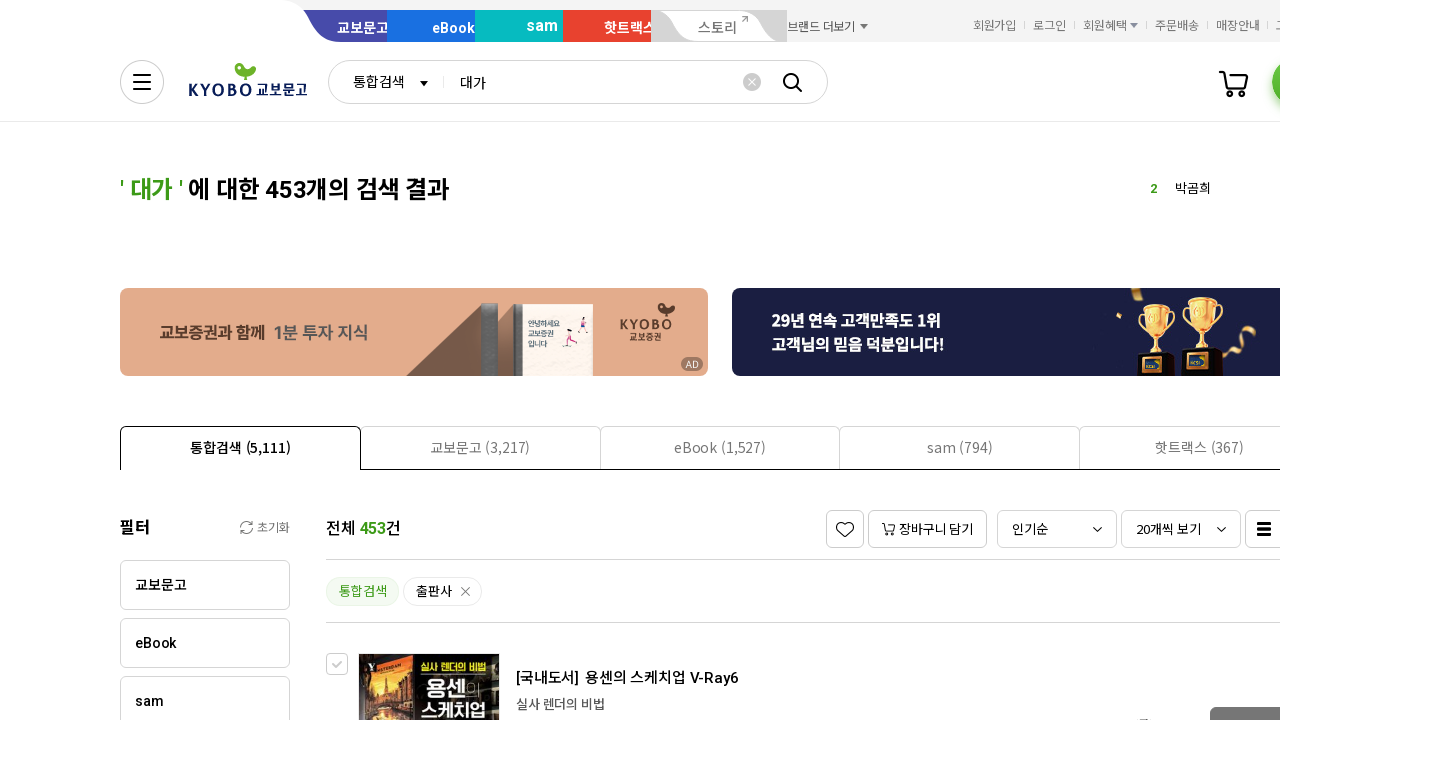

--- FILE ---
content_type: application/javascript
request_url: https://search.kyobobook.co.kr/srp/api/v1/search/autocomplete/rise?callback=searchAutoRise&sex=0&age=0&gubun=P&_=1769059176598
body_size: 509
content:
searchAutoRise({"data":{"returnCode":1,"totalSize":50,"realSize":10,"errorMessage":null,"resultDocuments":[{"keywords":"괴테는","diff":"1","reg_DATE":"2026. 01. 22. 14:00","rank":"1","dq_ID":"P_0_0_1_26012214"},{"keywords":"박곰희","diff":"-1","reg_DATE":"2026. 01. 22. 14:00","rank":"2","dq_ID":"P_0_0_2_26012214"},{"keywords":"괴테","diff":"0","reg_DATE":"2026. 01. 22. 14:00","rank":"3","dq_ID":"P_0_0_3_26012214"},{"keywords":"프로이트전집","diff":"9999","reg_DATE":"2026. 01. 22. 14:00","rank":"4","dq_ID":"P_0_0_4_26012214"},{"keywords":"나노바나나","diff":"-1","reg_DATE":"2026. 01. 22. 14:00","rank":"5","dq_ID":"P_0_0_5_26012214"},{"keywords":"ETF","diff":"0","reg_DATE":"2026. 01. 22. 14:00","rank":"6","dq_ID":"P_0_0_6_26012214"},{"keywords":"프롬프트","diff":"4","reg_DATE":"2026. 01. 22. 14:00","rank":"7","dq_ID":"P_0_0_7_26012214"},{"keywords":"SWEET","diff":"21","reg_DATE":"2026. 01. 22. 14:00","rank":"8","dq_ID":"P_0_0_8_26012214"},{"keywords":"코스모스","diff":"-1","reg_DATE":"2026. 01. 22. 14:00","rank":"9","dq_ID":"P_0_0_9_26012214"},{"keywords":"부자아빠","diff":"9999","reg_DATE":"2026. 01. 22. 14:00","rank":"10","dq_ID":"P_0_0_10_26012214"}]},"resultCode":"200","resultMessage":"Search Success","detailMessage":"자동완성 급등검색어 검색 결과를 가져왔습니다."});

--- FILE ---
content_type: application/javascript;charset=UTF-8
request_url: https://issuer.eigene.io/guid?callback=jsonp_k9inizezxg68kow
body_size: 120
content:
/**/jsonp_k9inizezxg68kow({"EG_GUID":"0fa3b1a3-2eba-4a3a-ab41-eaf44ec7ef18"});

--- FILE ---
content_type: application/javascript
request_url: https://contents.kyobobook.co.kr/resources/fo/js/kbb-netfunnel.js?t=202601191056
body_size: 6483
content:
/* eslint-disable camelcase */

/**
 * NetFunnel 사용자화
 * - IIFE, ES7+
 * - /vendors/netfunnel/custom-netfunnel.js 파일을 사용
 * @date   2022.10.18
 * @author Euiyeon Kim <eykim@kyobobook.com>
 */

/**
 * [ NetFunnel 제공함수 목록 ]
 * // 초기화 함수
 * NetFunnel_init(oFlash,oConfig,oCallbacks);
 * // 자원사용 요청 함수
 * NetFunnel_Action(oConfig,(form|url|func|oCallbacks);
 * // 자원사용 함수
 * NetFunnel_AliveNotice(oConfig,func);
 * // 자원사용 완료 함수
 * NetFunnel_Complete(oConfig,func);
 */
(function (global) {
  /** [ 상수 설정 ] */
  const DEFAULT_SERVICE_ID = 'service_1'

  /** Action 아이디 */
  const KbbAction = {
    OLJE: 'olje',
    EVENT: 'event',
    GOLDEN_TIME: 'goldentime',
    MEMBER: 'member',
    // TODO: 예시코드 삭제
    EBOOK: 'ebook',
    BENEFIT: 'benefit'
  }

  // Action 아이디 리스트
  const KbbActionIdList = Object.keys(KbbAction).map(k => KbbAction[k])

  // Action 데이터 리스트
  const KbbActionDataList = KbbActionIdList.map(name => {
    // 서비스 아이디가 다른 경우 분기 필요
    let service_id = DEFAULT_SERVICE_ID
    let skin
    // 아이디 파싱을 위한 url.pathname 정규표현식
    let regexp
    switch (name) {
      case KbbAction.OLJE:
        regexp = [
          // 상품상세
          /\/detail\/([^/]+)/,
          // eBook 상품상세
          /\/dig\/epd\/ebook\/([^/]+)/
        ]
        break
      case KbbAction.EVENT:
        regexp = [
          // event 상세
          /\/detail\/([^/]+)/
        ]
        skin = name
        break
      case KbbAction.MEMBER:
        skin = name
        break
      // TODO: 예시코드 삭제
      case KbbAction.EBOOK:
        service_id = 'service_2'
        break
      case KbbAction.GOLDEN_TIME:
        skin = name
        break
    }
    return { name, skin, service_id, regexp }
  })

  /** [ 내부 유틸함수 ] */
  function _matchObjectType (obj, type) {
    return Object.prototype.toString.call(obj) === `[object ${type}]`
  }

  function isPlainObject (obj) {
    return _matchObjectType(obj, 'Object')
  }

  function isString (obj) {
    return _matchObjectType(obj, 'String')
  }

  function isFunction (obj) {
    return _matchObjectType(obj, 'Function')
  }

  /** @type {class} CustomNetFunnel 인스턴스 */
  let instance = null

  /**
   * NetFunnel_Action
   * - TODO: AS-IS기준 NetFunnel 처리 응답까지 로딩화면 추가 필요
   * <div id='loadingImg'><div class='loadingBox'>
   * <span><img src='/images/common/icon/ico_loading_v1.gif'></span>
   * <p>접속자수 증가로<br>처리 시간이 다소 지연되고 있습니다.<br>
   * <strong>잠시만 기다려주세요.</strong></p>
   * </div></div>
   */

  /**
   * CustomNetFunnel
   */
  class CustomNetFunnel {
    constructor () {
      this._data = {}
    }

    get data () {
      return this._data
    }

    /**
     * 사용자 데이터리스트를 반환
     * @param {string[]} name - 액션이름
     * @returns {string[]}
     */
    getDataList (name) {
      try {
        return this.data[name] || []
      } catch (_err) {
        return []
      }
    }

    /**
     * 기본값 옵션을 재설정
     * @param {string|Object} options - 오버라이딩 옵션
     * @param {string} [options.host] - TS Server Hostname(TS_HOST)
     * @param {number} [options.port] - TS Server Port(TS_PORT)
     * @param {string} [options.proto] - TS Server Porotocol(TS_PROTO)
     * @param {string} [options.query] - TS Query String(TS_QUERY_STR)
     * @param {string} [options.sid] - TS Service ID(TS_SERVICE_ID)
     * @param {string} [options.service_id] - TS Service ID(TS_SERVICE_ID)
     * @param {string} [options.aid] - TS Action ID(TS_ACTION_ID)
     * @param {string} [options.action_id] - TS Action ID(TS_ACTION_ID)
     * @param {number} [options.max_ttl] - onContinued 이벤트 발생시 대기 ttl 값의 최대값(TS_MAX_TTL)
     * @param {number} [options.conn_timeout] - 접속 제한 시간(TS_CONN_TIMEOUT)
     * @param {number} [options.conn_retry] - 재 접속 횟수(TS_CONN_RETRY)
     * @param {string} [options.cookie_id] - 쿠키 아이디(TS_COOKIE_ID)
     * @param {number} [options.cookie_time] - 쿠키 지속시간(TS_COOKIE_TIME)
     * @param {string} [options.cookie_domain] - 쿠키 도메인(TS_COOKIE_DOMAIN)
     * @param {number} [options.showcnt_limit] - 화면에 보여줄 대기자수 제한(TS_SHOWCNT_LIMIT)
     * @param {number} [options.showtime_limit] - 화면에 보여줄 대기시간 제한(TS_SHOWTIME_LIMIT)
     * @param {number} [options.shownext_limit] - 화면에 보여줄 내 뒤의 대기자수 제한(TS_SHOWNEXT_LIMIT)
     * @param {number} [options.popup_top] - 대기창의 top위치 지정(TS_POPUP_TOP)
     * @param {number} [options.popup_left] - 대기창의 left 위치 지정(TS_POPUP_LEFT)
     * @param {string} [options.skin_id] - 대기창 스킨ID(TS_SKIN_ID)
     * @param {boolean} [options.use_unfocus] - NetFUNNEL 호출 후 focus값 변경(TS_USE_FOCUS)
     * @param {number} [options.virt_wait] - 가상 대기시간(TS_VIRT_WAIT)
     * @param {boolean} [options.use_mobile_ui] - 대기창에 모바일UI 사용여부(TS_USE_MOBILE_UI)
     * @param {boolean} [options.mp_use] - MProtect기능 사용여부(MP_USE)
     * @param {Window} [options.popup_target] - 대기창이 출력될 window지정(TS_POPUP_TARGET)
     * @param {boolean} [options.use_frame_block] - 여러 frame으로 구성된 페이지 에서 다른 Frame 비활성화 기능 사용여부(TS_USE_FRAME_BLOCK)
     * @param {Object[]} [options.frame_block_list] - 비활성화 할 frame리스트(TS_FRAME_BLOCK_LIST)
     * @param {boolean} [options.use_pre_wait] - Pre Wait 사용여부(TS_USE_PRE_WAIT)
     * @param {string} [options.user_data] - User Data(TS_USER_DATA_KEYS)
     * @param {boolean} [options.nwait_bypass] - 일정기간 대기인원 미변화시 Bypass 변경(TS_NWAIT_BYPASS)
     * @param {number} [options.max_nwait_count] - 대기인원 확인 주기(TS_MAX_NWAIT_COUNT)
     * @param {string} [options.block_msg] - Server Block시 알림 문구(TS_BLOCK_MSG)
     * @param {string} [options.block_url] - Server Block시 이동 되는 URL(TS_BLOCK_URL)
     * @param {number} [options.ipblock_wait_count] - server IP Block 가상대기창 반복 횟수(TS_IPBLOCK_WAIT_COUNT)
     * @param {number} [options.ipblock_wait_time] - server IP Block 가상대기 시간(TS_IPBLOCK_WAIT_TIME)
     * @param {boolean} [options.config_use] - ijs에 설정된 ip, port 강제 사용여부(TS_CONFIG_USE)
     * @param {string|number|boolean} [value] - 값
     * @returns {this}
     * @example
     * setDefault('service_id', 'service_1')
     * setDefault('action_id', 'olje')
     * setDefault({
     *    service_id: 'service_1',
     *    action_id: 'olje'
     * })}
     */
    setDefault (options, value) {
      if (isString(options)) {
        options = { [options]: value }
      }
      if (!isPlainObject(options)) {
        throw new Error('잘못된 옵션 유형입니다. - expected "String" or "PlainObject"')
      }
      options = this.parseOptions(options, true)
      Object.keys(options).forEach(k => {
        instance[k] = options[k]
      })
      return this
    }

    /**
     * [유틸함수] 사용자 옵션 키 이름을 NetFUNNEL 속성이름으로 반환
     * @param {string} prop - 속성이름
     * @param {boolean} bDefault - 기본속성 여부
     * @returns {string}
     */
    parseOptionKey (prop, bDefault = false) {
      switch (prop) {
        case 'sid':
        case 'service':
        case 'service_id' :
          return bDefault ? 'TS_SERVICE_ID' : 'service_id'
        case 'aid':
        case 'action':
        case 'action_id':
          return bDefault ? 'TS_ACTION_ID' : 'action_id'
      }
      return prop
    }

    /**
     * 사용자 옵션객체를 파싱
     * @param {string} prop - 속성이름
     * @param {boolean} bDefault - 기본속성 여부
     * @returns {string}
     */
    parseOptions (options, bDefault = false) {
      const newObj = {}
      Object.keys(options).forEach(k => {
        const prop = this.parseOptionKey(k, bDefault)
        newObj[prop] = options[k]
      })
      return newObj
    }

    /**
     * 액션 아이디(올제, 이벤트 등) 리스트 설정
     * @param {string} name - action_id
     * @param {string[]} list - 판매상품아이디 or 바코드 리스트
     */
    initActionList (name, list = []) {
      const origin = this.getDataList(name)
      if (origin.length || !Array.isArray(list)) return
      this.data[name] = list
      return this
    }

    /**
     * NetFunnel_Action; 지원사용 요청함수
     * - Promise를 반환하는 함수로 재구성
     * @param {string|Object} config - 설정
     * @param {any} callback - form|url|func|oCallbacks
     */
    action (config, callback) {
      return new Promise((resolve, reject) => {
        const hasCallback = callback != null
        if (!hasCallback) {
          callback = function (_evt, ret) {
            // TODO: 성공 결과코드 확인
            if (ret.code !== 200) {
              return reject(ret)
            }
            return resolve(ret)
          }
        }
        if (isPlainObject(config)) {
          config = this.parseOptions(config)
        }
        const res = window.NetFunnel_Action(config, callback)
        if (hasCallback) {
          return resolve(res)
        }
      })
    }

    /**
     * 사용자 이벤트 액션
     * @param {string} name - action_id
     * @param {string} targetId - 대상 아이디(상품 or 이벤트 아이디)
     * @param {Object} callback - 콜백옵션
     * @returns {Promise<any>}
     */
    customAction (name, targetId, callback) {
      const data = KbbActionDataList.find(o => o.name === name)
      let list = []
      if (data != null) {
        switch (name) {
          case KbbAction.OLJE:
          case KbbAction.EVENT:
            list = this.getDataList(name)
            break
        }
      }
      if (targetId == null) {
        /** @type {RegExp[]} */
        const regexp = data.regexp
        if (regexp) {
          // 판매상품 아이디 및 이벤트 아이디를 URL로부터 파싱
          const pathname = window.location.pathname
          for (let i = 0; i < regexp.length; i += 1) {
            const match = pathname.match(regexp[i])
            if (match) {
              targetId = match[1]
              break
            }
          }
        }
      }

      if (data == null || targetId == null || !list.includes(targetId)) {
        const result = isFunction(callback) ? callback() : callback
        return Promise.resolve(result)
      }
      const { service_id } = data
      const options = {
        service_id,
        action_id: name
      }
      if (data.skin) {
        options.skin_id = data.skin
      }
      return this.action(options, callback)
    }

    /**
     * 사용자 이벤트 액션 (골든타임)
     * @param {string} name - action_id
     * @param {Object} callback - 콜백옵션
     * @returns {Promise<any>}
     */
    customAction2 (name, callback) {
      const data = KbbActionDataList.find(o => o.name === name)

      const { service_id } = data
      const options = {
        service_id,
        action_id: name
      }
      if (data.skin) {
        options.skin_id = data.skin
      }

      return this.action(options, callback)
    }

    /**
     * 사용자 이벤트 액션 (이벤트)
     * @param {string} name - action_id('event')
     * @param {Object} callback - 콜백옵션
     * @returns {Promise<any>}
     */
    eventNetfAction (name, callback) {
      const eventData = KbbActionDataList.find(o => o.name === name)
      const { service_id } = eventData
      const options = {
        service_id,
        action_id: name
      }
      if (eventData.skin) {
        options.skin_id = eventData.skin
      }

      return this.action(options, callback)
    }

    /**
     * NetFunnel_Complete
     * @param {string} action_id - 액션아이디
     * @param {Function} callback - 콜백함수
     */
    done (action_id, callback) {
      let options
      if (action_id) {
        options = { action_id }
      }
      return window.NetFunnel_Complete(options, callback)
    }
  }

  /** ---------- [ EditZoneStart ] ---------- */
  // Default TS Service id
  const TS_SERVICE_ID = DEFAULT_SERVICE_ID
  // Default TS Action id
  const TS_ACTION_ID = 'olje'
  // Default TS host
  const TS_HOST = 'netfunnel.kyobobook.co.kr'
  // Default TS port
  const TS_PORT = 443
  // Default TS protocol [http|https]
  const TS_PROTO = 'https'
  // Default request query
  const TS_QUERY = 'ts.wseq'
  // Default max ttl (second) 5~30
  const TS_MAX_TTL = 30
  // Default connect timeout (second)
  const TS_CONN_TIMEOUT = 3
  // Default connect retry count
  const TS_CONN_RETRY = 2
  // Default Cookie ID
  const TS_COOKIE_ID = 'NetFunnel_ID'
  // Default Cookie Time (minute)
  const TS_COOKIE_TIME = 10
  // Default Cookie Domain
  const TS_COOKIE_DOMAIN = '.kyobobook.co.kr'
  // NetFunnel Routine Bypass [true|false]
  const TS_BYPASS = false
  // Popup Top Position ( "false" is center )
  const TS_POPUP_TOP = false
  // Popup Left Position ( "false" is center )
  const TS_POPUP_LEFT = false
  // Auto setComplete [true|false]
  const TS_AUTO_COMPLETE = true
  // Debug Mode
  const TS_DEBUG_MODE = false
  // Show WaitTime Limit (second, 0 is Unlimited)
  const TS_SHOWTIME_LIMIT = 0
  // Show WaitUser Limit (0 is Unlimited)
  const TS_SHOWCNT_LIMIT = 0
  // Show NextWaitUser Limit (0 is Unlimited)
  const TS_SHOWNEXT_LIMIT = 0
  // SHOWCNT,SHOWNEXT Limit를 넘었을때 출력되는 문자열
  const TS_LIMIT_TEXT = '다수'
  // true | false
  const TS_IFRAME_RESIZE = false
  // object unfocus after netfunnel call
  const TS_USE_UNFOCUS = true
  // virtual wait time (millisecond)
  const TS_VIRT_WAIT = 10000
  // Mobile UI
  const TS_USE_MOBILE_UI = true
  // Popup target window
  const TS_POPUP_TARGET = window
  // Block FrameSet Page
  const TS_USE_FRAME_BLOCK = false
  // Frame Block Window List
  const TS_FRAME_BLOCK_LIST = []
  // Pre waiting popup use
  const TS_USE_PRE_WAIT = false

  // Input UserData Key & Type(c=cookie,v=variable)
  // ex) [ {"key":<user_data_key>, "type":<c|v>}, ... ]
  const TS_USER_DATA_KEYS = []

  // 무조건 Config에 있는 IP 와 PORT로 사용
  const TS_CONFIG_USE = true

  // 대기 Popup창의 z-index 값.
  // 대기창이 뒤로 숨지 않도록 적당한 값을 넣어줘야 한다.
  const TS_POPUP_ZINDEX = 32000

  // Retry(Re-Issue) Where IP Validation Error
  const TS_IP_ERROR_RETRY = true

  // 일정 기간 동안 대기인원 변함 없을시 Bypass 처리
  // 사용 유무
  const TS_NWAIT_BYPASS = true
  // 대기인원 반복 체크 기준값
  const TS_MAX_NWAIT_COUNT = 100

  /** [[ Server Block ]] */
  // Server Block시 팝업에 표시할 문구
  const TS_BLOCK_MSG = 'Service Block!!'
  // Server Block시 등록된 url로 이동(미등록시 경고창 후 서비스 진입 불가)
  const TS_BLOCK_URL = ''
  // Server IP Block 가상대기창 반복 횟수
  const TS_IPBLOCK_WAIT_COUNT = 20
  // Server IP Block 가상대기시간
  const TS_IPBLOCK_WAIT_TIME = 10000

  /** [[ 대기창 미리보기 ]] */
  // 대기창 보기
  const TS_SHOW_WAIT_POPUP = false
  // event skin 지정
  // Skin ID (미지정시 default 대기창)
  const TS_SKIN_ID = ''

  /** [[ Variable for MProtect ]] */
  // 매크로방지기능 사용유무 (true|false)
  const MP_USE = false
  // 사용자의 요청을 체크하기 위한 단위 시간 (ms)
  const MP_TIMELIMIT = 20000
  // TIMELIMIT 시간 내에 getTidChkEnter를 요청가능한 최대값
  const MP_MAXREQLIMIT = MP_TIMELIMIT / 1100
  // 요청주기의 표준편차 제한값 (ms)
  const MP_DEVLIMIT = 20
  // 표준편차 계산을 위한 item숫자
  const MP_DEVCNTLIMIT = 7
  // setComplete 없이 getTidChkEnter만 요청한 횟수 제한값(횟수)
  const MP_REQONLYLIMIT = 10
  // 계산을 하지 않는 자료개수
  const MP_MINCOUNT = 5

  // 이벤트 NetFunnel 스킨
  // const EVENT_SKIN = [
  //   '<div id="NetFunnel_Skin_Top">',
  //   '<div id="infoLayerConnect">',
  //   '<div class="info_layer_connect">',
  //   '<div class="info_content">',
  //   '<div class="txt01">현재 서비스 이용고객이 많아<br><em>접속 대기 중</em>입니다.<br>잠시만 기다려주시면 자동으로 이동합니다.</div>',
  //   '<div class="progressBar"><span style="width:10%;"></span></div>',
  //   '<div class="txt02">',
  //   '<div>고객님 앞에 <em><span id="NetFunnel_Loading_Popup_Count" class="' + TS_LIMIT_TEXT + '"></span>명</em>이 대기하고 있습니다.</div>',
  //   '<div class="timer">예상대기시간 : ',
  //   '<span id="NetFunnel_Loading_Popup_TimeLeft" class="%M분 %02S초^ ^false"></span>',
  //   '</div></div>',
  //   '<div class="txt03">닫기버튼 및 새로고침을 하시면,<br>예상대기시간이 더 길어질 수 있습니다.</div>',
  //   '</div>',
  //   '<button id="NetFunnel_Countdown_Stop" type="button" class="btn_close"><span>닫기</span></button>',
  //   '</div></div></div>'
  // ].join('')
  const EVENT_SKIN = [
    '<div id="NetFunnel_Skin_Top" class="layer_waiting_info">',
    '<div class="inner">',
    '<div class="top_area">',
    '<b>서비스 접속 대기 중입니다</b><br> 이용에 불편을 드려 죄송합니다.',
    '</div>',
    '<div class="box_1">',
    '<dl class="waiting">',
    '<dt>예상대기시간</dt>',
    '<dd><span id="NetFunnel_Loading_Popup_TimeLeft" class="%M분 %02S초^ ^false"></span></dd>',
    '<dt>대기인원</dt>',
    '<dd><span id="NetFunnel_Loading_Popup_Count" class="' + TS_LIMIT_TEXT + '"></span></dd>',
    '</dl>',
    '<div class="progress">',
    '<span style="width:65%;"></span>',
    '</div>',
    '</div>',
    '<div class="box_2">',
    '<ul class="list_detail">',
    '<li>현재 접속 인원이 많아 대기 중이며 잠시만 기다리시면 자동 접속 됩니다.</li>',
    '<li><b>재 접속하시면 대기시간이 더 길어질 수 있습니다.</b></li>',
    '</ul>',
    '</div>',
    '<div class="bottom_area">',
    '<button type="button" id="NetFunnel_Countdown_Stop" class="btn_stop"><span style="cursor:pointer">대기중지</span></button>',
    '</div>',
    '</div>',
    '</div>'
  ].join('')

  // 회원 NetFunnel 스킨
  const MEMBER_SKIN = [
    '<div id="NetFunnel_Skin_Top">',
    '<div style="background-color:#ffffff;border:6px solid #eaeff3;-moz-border-radius: 5px; -webkit-border-radius: 5px; -khtml-border-radius: 5px; border-radius: 5px;">',
    '<div style="text-align:right;padding-top:5px;padding-right:5px;line-height:25px;"> </div>',
    '<div style="padding-top:5px;padding-left:5px;padding-right:5px">',
    '<div style="text-align:center;font-size:12pt;color:#001f6c;height:22px"><b><span>현재 동시 접속량이 많아</span></b></div>',
    '<div style="text-align:center;font-size:12pt;color:#001f6c;height:22px"><b><span style="color:#013dc1">접속대기 중</span>입니다.</b></div>',
    '<div style="text-align:right;font-size:9pt;color:#4d4b4c;padding-top:4px;height:17px;"><b>예상시간 : <span id="NetFunnel_Loading_Popup_TimeLeft" class="%M분 %02S초^ ^false"></span></b></div>',
    '<div style="padding-top:6px;padding-bottom:6px;vertical-align:center;width:228px" id="NetFunnel_Loading_Popup_Progressbar"></div>',
    '<div style="background-color:#ededed;padding-bottom:8px;overflow:hidden;width:228px">',
    '<div style="padding-left:5px">',
    '<div style="text-align:center;font-size:8pt;color:#4d4b4c;padding:3px;padding-top:10px;padding-bottom:10px;height:10px">앞에 <b>',
    '<span style="color:#2a509b"><span id="NetFunnel_Loading_Popup_Count" class="' + TS_LIMIT_TEXT + '"></span></span></b> 명, 뒤에 ',
    '<b><span style="color:#2a509b"><span id="NetFunnel_Loading_Popup_NextCnt" class="' + TS_LIMIT_TEXT + '"></span></span></b> 명의 대기자가 있습니다.</div>',
    '<div style="text-align:center;font-size:8pt;color:#4d4b4c;padding:3px;height:12px">대기가 끝나면 자동 접속되오니</div>',
    '<div style="text-align:center;font-size:8pt;color:#4d4b4c;padding:3px;height:12px">잠시만 기다려주세요.</div>',
    '<div style="text-align:center;font-size:8pt;color:#4d4b4c;padding:8px;height:10px;">*재접속(새로고침)하시면</div>',
    '<div style="text-align:center;font-size:8pt;color:#4d4b4c;padding:3px;height:10px;">대기시간이 더 길어질 수 있습니다.</div>',
    '<div style="text-align:center;font-size:9pt;color:#2a509b;padding-top:10px;"> <b>[<span id="NetFunnel_Countdown_Stop" style="cursor:pointer">대기중지</span>]</b></div></div></div>',
    '<div style="height:5px;"></div></div></div></div>'
  ].join('')

  // 회원 NetFunnel 스킨
  const GOLDEN_TIME_SKIN = [
    '<div id="NetFunnel_Skin_Top" class="layer_waiting_info">',
    '<div class="inner">',
    '<div class="top_area">',
    '<b>서비스 접속 대기 중입니다</b><br> 이용에 불편을 드려 죄송합니다.',
    '</div>',
    '<div class="box_1">',
    '<dl class="waiting">',
    '<dt>예상대기시간</dt>',
    '<dd><span id="NetFunnel_Loading_Popup_TimeLeft" class="%M분 %02S초^ ^false"></span></dd>',
    '<dt>대기인원</dt>',
    '<dd><span id="NetFunnel_Loading_Popup_Count" class="' + TS_LIMIT_TEXT + '"></span></dd>',
    '</dl>',
    '<div class="progress">',
    '<span style="width:65%;"></span>',
    '</div>',
    '</div>',
    '<div class="box_2">',
    '<ul class="list_detail">',
    '<li>현재 접속 인원이 많아 대기 중이며 잠시만 기다리시면 자동 접속 됩니다.</li>',
    '<li><b>재 접속하시면 대기시간이 더 길어질 수 있습니다.</b></li>',
    '</ul>',
    '</div>',
    '<div class="bottom_area">',
    '<button type="button" class="btn_stop"><span id="NetFunnel_Countdown_Stop" style="cursor:pointer">대기중지</span></button>',
    '</div>',
    '</div>',
    '</div>'
  ].join('')

  /** ---------- [ export window.NetFunnel ] ---------- */
  instance = new CustomNetFunnel()
  // NetFunnel Skin 설정
  const Skin = {
    [KbbAction.EVENT]: {
      normal: { htmlStr: EVENT_SKIN },
      mobile: { htmlStr: EVENT_SKIN }
    },
    [KbbAction.MEMBER]: {
      normal: { htmlStr: MEMBER_SKIN },
      mobile: { htmlStr: MEMBER_SKIN }
    },
    [KbbAction.GOLDEN_TIME]: {
      normal: { htmlStr: GOLDEN_TIME_SKIN },
      mobile: { htmlStr: GOLDEN_TIME_SKIN }
    }
  }
  // NetFunnel 기본 옵션 설정
  const DefaultOptions = {
    Skin,
    TS_HOST,
    TS_PORT,
    TS_PROTO,
    TS_QUERY,
    TS_SERVICE_ID,
    TS_ACTION_ID,
    TS_MAX_TTL,
    TS_CONN_TIMEOUT,
    TS_CONN_RETRY,
    TS_COOKIE_ID,
    TS_COOKIE_TIME,
    TS_COOKIE_DOMAIN,
    TS_BYPASS,
    TS_POPUP_TOP,
    TS_POPUP_LEFT,
    TS_AUTO_COMPLETE,
    TS_DEBUG_MODE,
    TS_SHOWTIME_LIMIT,
    TS_SHOWCNT_LIMIT,
    TS_SHOWNEXT_LIMIT,
    TS_LIMIT_TEXT,
    TS_IFRAME_RESIZE,
    TS_USE_UNFOCUS,
    TS_VIRT_WAIT,
    TS_USE_MOBILE_UI,
    TS_POPUP_TARGET,
    TS_USE_FRAME_BLOCK,
    TS_FRAME_BLOCK_LIST,
    TS_USE_PRE_WAIT,
    TS_USER_DATA_KEYS,
    TS_CONFIG_USE,
    TS_POPUP_ZINDEX,
    TS_IP_ERROR_RETRY,
    TS_NWAIT_BYPASS,
    TS_MAX_NWAIT_COUNT,
    TS_BLOCK_MSG,
    TS_BLOCK_URL,
    TS_IPBLOCK_WAIT_COUNT,
    TS_IPBLOCK_WAIT_TIME,
    TS_SHOW_WAIT_POPUP,
    TS_SKIN_ID,
    MP_USE,
    MP_TIMELIMIT,
    MP_MAXREQLIMIT,
    MP_DEVLIMIT,
    MP_DEVCNTLIMIT,
    MP_REQONLYLIMIT,
    MP_MINCOUNT
  }
  Object.keys(DefaultOptions).forEach(k => (instance[k] = DefaultOptions[k]))
  window[global] = instance
}('NetFunnel'))
